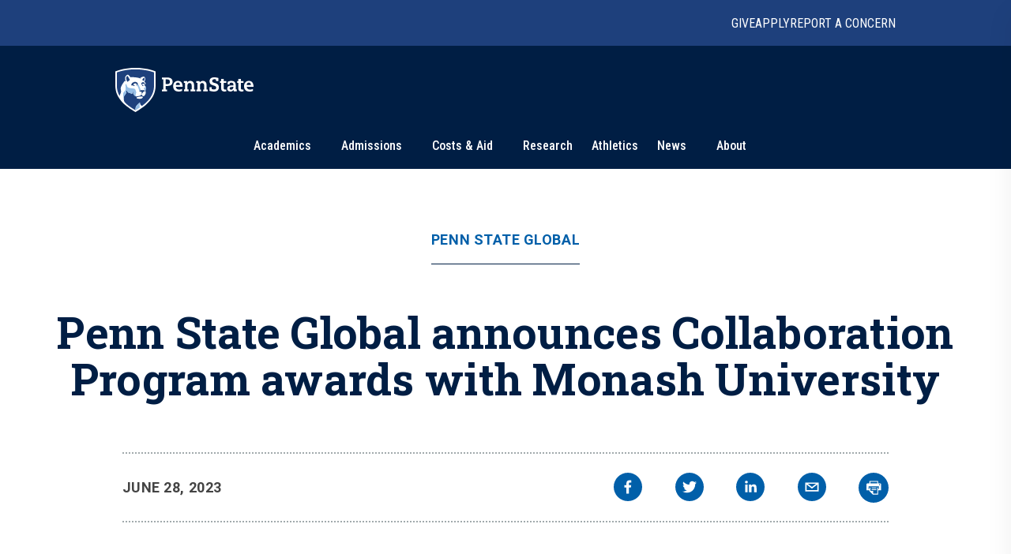

--- FILE ---
content_type: text/plain; charset=utf-8
request_url: https://firestore.googleapis.com/google.firestore.v1.Firestore/Listen/channel?VER=8&database=projects%2Fnews-b82b1%2Fdatabases%2F(default)&RID=44449&CVER=22&X-HTTP-Session-Id=gsessionid&zx=f62vwxy79hon&t=1
body_size: -131
content:
51
[[0,["c","JuRjgTwvH97jp5h6C_kaUQ","",8,12,30000]]]
